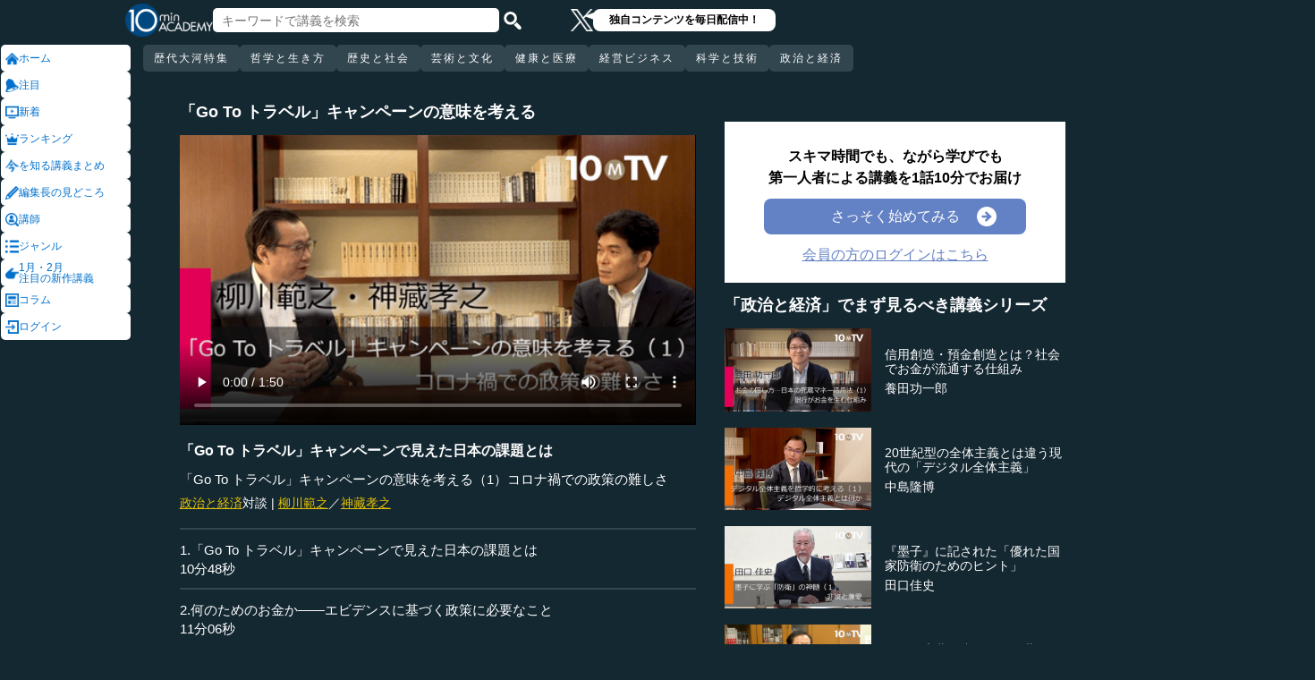

--- FILE ---
content_type: text/html; charset=UTF-8
request_url: https://10mtv.jp/pc/content/detail.php?movie_id=3600
body_size: 19108
content:
<!DOCTYPE html>
<html lang="ja">
<head>
 <meta http-equiv="Content-Type" content="text/html; charset=UTF-8" />
 <script type="text/javascript" src="/js/jquery-1.9.0.min.js"></script>

<meta name="robots" content="noarchive" />
<link rel="stylesheet" type="text/css" href="https://10mtv.jp//pc/css/common.css.php">
<link rel="stylesheet" href="https://10mtv.jp//pc/css/flipsnap.css.php">
<script type="text/javascript" src="https://10mtv.jp/js/custom-scripting.js"></script>
<script type="text/javascript" src="https://10mtv.jp/js/util.js"></script>
<script type="text/javascript" src="https://10mtv.jp/js/flipsnap.min.js"></script>



<link href="https://10mtv.jp/js/lity-1.6.1/dist/lity.css" rel="stylesheet">
<script src="https://10mtv.jp/js/lity-1.6.1/dist/lity.js"></script>

<script src="/v2/js/jquery.lazyload.js"></script>

<link rel="stylesheet" href="https://10mtv.jp/pc/css/thumbnail.css.php" media="screen">
<script type="text/javascript" src="https://10mtv.jp/js/thumbnail.js.php"></script>

<style>
body {
	overflow-x: hidden;
}

#pagetop_box{
	left: auto;
	right: 15px;
	bottom: 120px;
}

.header-common{
	width: 100%;
	position: fixed;
	top: 0;
	z-index: 100;
	height: auto;
	background: #142832;
}
.left-menu{
	position: absolute;
	left: 0;
	top: 0;
	/*height: 100%;*/
	display: flex;
	flex-flow: column;
	/*flex-basis: 150px;
	flex-shrink: 0;*/
	row-gap: 8px;
	background: #142832;
	padding-top: 50px;
	width: 150px;
}
.header-common .left-menu .menu-item{
	display: flex;
	align-items: center;
	column-gap: 5px;
	width: 90%;
	margin-left: 1px;
	background: #fff;
	padding: 5px;
	border: none;
	border-radius: 5px;
	height: 20px;
	color: #0070CC;
}

.header-common .left-menu #mydata-item{
	width: 93.5%;
	margin-left: 0px;
	border-radius: 4px;
}


.mydata-add-class{
	background: #0070CC !important;
	border-bottom-left-radius: 0 !important;
	border-bottom-right-radius: 0 !important;
	color: #fff !important;
}

.header-common .active{
	background: #0070CC !important;
	color: #fff !important;
}
.header-common .left-menu .menu-item img{
	width: 15px;
	height: 15px;
}
.header-common .left-menu .menu-item .icon_text{
	font-size: 12px;
	line-height: 12px;
}
.header-common .header-inner{
	background: #142832;
	width: calc(100% - 150px);
	position: relative;
	margin-left: 150px;
}
.header-common .header-inner .header-top{
	display: flex;
	align-items: center;
	/*justify-content: space-between;*/
	column-gap: 30px;
	height: 45px;
}
.header-common .header-inner .header-logo{
	margin-left: -10px;
}
.header-common .header-inner .header-logo img{
	width: 98px;
	height: auto;
	padding-bottom: 0;
	vertical-align: bottom;
}
.header-common .header-inner .header-search{
	display: flex;
	align-items: center;
	height: 38px;
}
.search-input-box {
	flex-grow: 1;
	height: 70% !important;
	width: 300px !important;
	border: none !important;
	padding: 0 10px !important;
	border-radius: 5px;
}
.header-search img {
	width: 20px;
	height: 20px;
	cursor: pointer;
	padding: 0 5px;
}
.top-dummy{
	width: 150px;
}
/* スクロールバーを非表示化 */
.no-scrollbar::-webkit-scrollbar {
	display: none;
}
.no-scrollbar {
	-ms-overflow-style: none;
	scrollbar-width: none;
}

/* タブメニュー */
.header-common .header-inner .header-tab-menu{
	height: 40px;
	position: relative;
	width: 100%;
	display: grid;
	grid-template-columns: min-content 1fr min-content;
	align-items: center;
	justify-content: center;
}

/* 矢印ボタンのスタイル */
.header-common .header-inner .header-tab-menu .arrow-button {
	background-color: transparent;
	z-index: 10;
	border: none;
	outline: none;
	cursor: pointer;
	display: flex;
	align-items: center;
	justify-content: center;
	transition: all 0.3s ease-in-out;
	padding: 4px 5px;
}
#left-arrow {
	grid-column: 1;
}
#right-arrow {
	grid-column: 3;
}
.header-common .header-inner .header-tab-menu .arrow-button img {
	width: 20px;
	height: 20px;
}

/* 矢印を非表示にするクラス */
.hidden {
	opacity: 0;
	pointer-events: none;
	width: 0.1px;
	padding: 0;
	overflow: hidden;
}

/* 横スクロールメニューのスタイル */
.header-common .header-inner .header-tab-menu .scroll-menu {
	display: flex;
	align-items: center;
	overflow-x: auto;
	white-space: nowrap;
	height: 40px;
	gap: 16px;
	grid-column: 2;
}

/* ボタンのスタイル */
.header-common .header-inner .header-tab-menu .menu-button {
	display: inline-block;
	padding: 9px 12px;
	border-radius: 5px;
	height: 30px;
	font-size: 12px;
	line-height: 12px;
	font-weight: 500;
	flex-shrink: 0;
	background-color: #324650;
	transition: background-color 0.3s, color 0.3s;
	border: none;
	outline: none;
	cursor: pointer;
	color: #ffffff;
	letter-spacing: 2px;
}

/* 画面幅が750px以下の場合の調整 */
@media (max-width: 750px) {
	.header-common .header-inner .header-tab-menu {
		grid-template-columns: min-content 1fr;
	}
	#left-arrow {
		grid-column: 1;
	}
	#right-arrow {
		position: absolute;
		top: 0;
		right: 0;
		height: 100%;
		background: #142832;
		z-index: 10;
	}
	.search-input-box {
		width: clamp(150px, calc(100% - 20px), 300px) !important;
	}
}

.header-common .left-menu details{
	box-sizing: border-box;
	background: #fff;
	width: 145px;
	font-size: 12px;
	text-align: left;
	border-radius: 5px;
	margin-left: 1px;
}
.header-common .left-menu details summary{
	cursor: pointer;
	list-style: none;
}
.header-common .left-menu details summary::-webkit-details-marker{
	display: none;
}

.header-common .left-menu details ul{
	margin-top: 2px;
	padding: 0;
	list-style: none;
	max-height: 150px;
	overflow-y: auto;
	width: 100%;
	box-sizing: border-box;
}

.header-common .left-menu details ul::-webkit-scrollbar {
	width: 8px; 
	height: 8px;
}

.header-common .left-menu details ul::-webkit-scrollbar-thumb {
	background-color: #aaa; 
	border-radius: 4px;
}

.header-common .left-menu details ul::-webkit-scrollbar-corner {
	border-bottom-right-radius: 5px; 
	background: transparent;
}

.header-common .left-menu details li{
      margin: 0;
}

.header-common .left-menu details a{
	text-decoration: none;
	color: #338CD6;
	display: block;
	width: 100%;
	padding: 6px 8px 6px 17%;
	box-sizing: border-box;
	position: relative;
}

.header-common .left-menu details a::after{
	content: '';
	position: absolute;
	left: 8px;
	right: 8px;
	bottom: 0;

	height: 1px;
	background-color: #ddd;
}

/* 最後の項目には下線を表示しない */
.header-common .left-menu details ul li:last-child a::after{
	content: none;
}

/*
@media screen and (max-height: 1080px) and (max-width: 1920px) {
	.header-common .left-menu details ul{
		max-height: 70px!important;
	}

	.header-common .left-menu details a{
		padding: 2px 8px 2px 17%!important;
	}
}
*/

.mydata-list{
	max-height: 70px!important;
}

.mydata-list-a{
	padding: 2px 8px 2px 17%!important;
}

.top-register-box {
	width: 100%;
	background-color: #FFF;
	font-size: 14px;
	position: fixed;
	bottom: 0;
	left: 0;
	right: 0;
	z-index: 100;
}

.top-register-warp {
	margin: 7px 4px;
	background: #FFD700;
	border-radius: 5px;
}

.top-register-inner {
	display: flex;
	justify-content: center;
	align-items: center;
	gap: 40px;
	width: 980px;
	margin: 0 auto;
	padding: 5px 0;
}

.top-register-inner .entry {
	gap: 30px;
	display: flex;
	align-items: center;
	padding: 5px 20px 5px 70px;
	background: #142832;
	color: #fff;
	font-weight: bold;
	border-radius: 5px;
	white-space: nowrap;
	width: 250px;
	box-sizing: border-box;
}

.entry img {
	height: 20px;
	margin-left: auto;
}

.top-register-title {
	white-space: nowrap;
	align-self: center;
}

/* 注目デザイン */
.top-bell {
	position: fixed;
	bottom: 110px;
	right: 11px;
	display: flex;
	z-index: 1001;
}

.top-bell .bell-image {
	background: #fff;
	padding: 15px;
	display: flex;
	align-items: center;
	justify-content: center;
	flex-direction: column;
	border: 0;
	border-radius: 45px;
	width: 45px;
	flex-shrink: 0;
}

.top-bell .bell-image img {
	width: 25px;
	height: auto;
	display: block;
}

.top-bell .bell-image a {
	text-decoration: none;
}

.top-bell .bell-text {
	padding-top: 2px;
	font-size: 12px;
}

.x-area{
	display: flex;
	justify-content: center;
	align-items: center;
	gap: 15px;
	height: 45px;
	margin-left: 50px;
	padding: 20px 0;
}

.x-area .icon{
	flex-shrink: 0;
}

.x-area .icon img{
	width: 25px;
	aspect-ratio: 1 / 1;
	height: auto;
	display: block;
}

.balloon{
	position: relative;
	background: #ffffff;
	padding: 0 10px;
	border-radius: 8px;
	font-size: 12px;
	line-height: 1.3;
	color: #000;
}

.balloon::before{
	content: "";
	position: absolute;
	left: -10px;
	top: 32%;
	transform: translateY(-50%);
	border-width: 4px 11px 4px 0;
	border-style: solid;
	border-color: transparent #ffffff transparent transparent;
}

.balloon p{
	margin: 5px 8px;
	white-space: nowrap;
	font-weight: bold;
}

.balloon a{
	text-decoration: none;
	color: #000;
}
</style>

<script>
var pagetop_flag = false;

$(document).ready(function(){
	const scr_w = screen.width;
	const scr_h = screen.height;
	const aspect = scr_w / scr_h;

	// 幅 <= 1920 かつ 高さ < 1200
	if(scr_w <= 1920 && scr_h >= 600 && scr_h <= 1079 && aspect >= 1.70 && aspect <= 1.85) {
		$("#mydata-details ul").addClass("mydata-list");
		$("#mydata-details ul li a").addClass("mydata-list-a");
	}

	// スクロール位置
	const scr_idex = "0";
	$('#scroll-menu').scrollLeft(scr_idex);

	// トップへ戻るボタン
	var pagetop = $('#pagetop_box');
	$(window).scroll(function(){

		if($(this).scrollTop() > 400 ){
			if(!pagetop_flag){
				pagetop.fadeIn();
				pagetop_flag = true;
			}

	    	}else{
	    		if(pagetop_flag){
			    	pagetop.fadeOut();
	    			pagetop_flag = false;
	    		}
		}

	});

	pagetop.click(function(){
		$('body, html').animate({scrollTop:0}, 500);
		return false;
	});

	// 検索
	$('.top-serach').click(function() {
		$('#fm-header').submit();
	});

	$('#mydata-details').on('toggle', function() {
		const isOpened = this.open;
		if (isOpened) {
			$('#mydata-item').addClass('mydata-add-class');
			$('#mydata-icon').attr('src', 'https://10mtv.jp/v2/images/common/icons/pc/mydata_active.png');
		} else {
			$('#mydata-item').removeClass('mydata-add-class');
			$('#mydata-icon').attr('src', 'https://10mtv.jp/v2/images/common/icons/pc/mydata_inactive.png');
		}
	});

	$('.tab-menu-link').on('click', function(e) {
		var target = this.dataset.href;

		var idx = $('#scroll-menu').scrollLeft();
		if(idx > 0) {
			target = (target.includes('?')) ? target + "&scr_idex=" + idx : target + "?scr_idex=" + idx;
		}

//		setTimeout(function() {
			window.location.href = target;
//		}, 500); 
	});
});

$(document).ready(function() {
	const scrollMenu = $('#scroll-menu');
	const leftArrow = $('#left-arrow');
	const rightArrow = $('#right-arrow');
	const scrollAmount = 200;
	const tolerance = 5;

	const checkArrows = () => {
		// scrollWidthはjQueryでは取得できないため、ネイティブのDOM要素を使用
		const scrollWidth = scrollMenu.prop('scrollWidth');
		const clientWidth = scrollMenu.width();

		// Math.round() を使用して、スクロール値の比較における微小な差を吸収
		const scrollLeft = Math.round(scrollMenu.scrollLeft());
		const maxScrollLeft = Math.round(scrollWidth - clientWidth);

		// スクロールが必要かどうかを判定
		const isScrollNeeded = scrollWidth > clientWidth + tolerance;

		if (isScrollNeeded) {
			// 左矢印の表示/非表示を切り替え
			// scrollLeft が 0 (または tolerance 内) なら非表示
			leftArrow.toggleClass('hidden', scrollLeft <= tolerance);

			// 右矢印の表示/非表示を切り替え
			// scrollLeft が最大スクロール位置 (またはその tolerance 内) なら非表示
			rightArrow.toggleClass('hidden', scrollLeft >= maxScrollLeft - tolerance);
		} else {
			// スクロールが必要ない場合は両方の矢印を非表示
			leftArrow.addClass('hidden');
			rightArrow.addClass('hidden');
		}
	};

	// 左矢印クリック
	leftArrow.on('click', function() {
		// 現在のスクロール位置から scrollAmount 分引く
		scrollMenu.scrollLeft(scrollMenu.scrollLeft() - scrollAmount);

		// スクロール後、矢印のチェックを非同期で実行
		setTimeout(checkArrows, 50);
	});

	// 右矢印クリック時
	rightArrow.on('click', function() {
		// 現在のスクロール位置に scrollAmount 分足す
		scrollMenu.scrollLeft(scrollMenu.scrollLeft() + scrollAmount);

		// スクロール後、矢印のチェックを非同期で実行
		setTimeout(checkArrows, 50);
	});

	// スクロール時とウィンドウリサイズ時に矢印をチェック
	scrollMenu.on('scroll', checkArrows);

	// ウィンドウリサイズ時は、スクロールバーの出現/消失の処理を考慮してディレイを入れる
	$(window).on('resize', function() {
		setTimeout(checkArrows, 150);
	});

	// 初期実行
	checkArrows();
});

</script>

<!-- Google Ad Manager (GPT) -->
<script async src="https://securepubads.g.doubleclick.net/tag/js/gpt.js"></script><script async src="https://securepubads.g.doubleclick.net/tag/js/gpt.js" crossorigin="anonymous"></script>
<script>
  window.googletag = window.googletag || {cmd: []};
  googletag.cmd.push(function() {
    googletag.defineSlot('/22943064003/10mtv_movie', [[336, 280], [300, 250]], 'div-gpt-ad-1769067899468-0').addService(googletag.pubads());
    googletag.pubads().enableSingleRequest();
    googletag.enableServices();
  });
</script>


<!-- Google Tag Manager -->
<script>(function(w,d,s,l,i){w[l]=w[l]||[];w[l].push({'gtm.start':
new Date().getTime(),event:'gtm.js'});var f=d.getElementsByTagName(s)[0],
j=d.createElement(s),dl=l!='dataLayer'?'&l='+l:'';j.async=true;j.src=
'https://www.googletagmanager.com/gtm.js?id='+i+dl;f.parentNode.insertBefore(j,f);
})(window,document,'script','dataLayer','GTM-5KW5K8F5');</script>
<!-- End Google Tag Manager -->

<link rel="apple-touch-icon" href="https://10mtv.jp/image/icon2.png">

<title>「Go To トラベル」キャンペーンで見えた日本の課題とは - 柳川範之 | 教養動画メディア『テンミニッツ・アカデミー』</title>

<meta property="fb:app_id" content="1668188140098602" />
<meta property="og:type" content="article"/>
<meta property="og:title" content="「Go To トラベル」キャンペーンで見えた日本の課題とは - 柳川範之 | 教養動画メディア『テンミニッツ・アカデミー』"/>
<meta property="og:description" content="「Go To トラベル」キャンペーンという政策にはどんな背景があったのか。また、その政策にはどんな議論が必要だったのか。今回のコロナのような難しい問題になればなるほど、それぞれのメリット、デメリットが複雑に交差し、白か黒かといった二極論では議論できない。しかし、マスコミを見ていても、議論がそうした結論だけに集中してしまう傾向にある。ではどう考えればいいのか。（全2話中第1話）<br>
※インタビュアー：神藏孝之（テンミニッツTV論説主幹）
" />
<meta property="og:site_name" content="テンミニッツ・アカデミー"/>

<meta name="twitter:card" content="summary_large_image">
<meta name="twitter:site" content="@10mtv_opinion">
<meta name="twitter:title" content="「Go To トラベル」キャンペーンで見えた日本の課題とは - 柳川範之 | 教養動画メディア『テンミニッツ・アカデミー』">
<meta name="twitter:description" content="「Go To トラベル」キャンペーンという政策にはどんな背景があったのか。また、その政策にはどんな議論が必要だったのか。今回のコロナのような難しい問題になればなるほど、それぞれのメリット、デメリットが複雑に交差し、白か黒かといった二極論では議論できない。しかし、マスコミを見ていても、議論がそうした結論だけに集中してしまう傾向にある。ではどう考えればいいのか。（全2話中第1話）<br>
※インタビュアー：神藏孝之（テンミニッツTV論説主幹）
">
<meta name="description" content="「Go To トラベル」キャンペーンという政策にはどんな背景があったのか。また、その政策にはどんな議論が必要だったのか。今回のコロナのような難しい問題になればなるほど、それぞれのメリット、デメリットが複雑に交差し、白か黒かといった二極論では議論できない。しかし、マスコミを見ていても、議論がそうした結論だけに集中してしまう傾向にある。ではどう考えればいいのか。（全2話中第1話）<br>
※インタビュアー：神藏孝之（テンミニッツTV論説主幹）
">
<meta property="og:image" content="https://10mtv.jp/image/movie_poster.php?movie_id=3600&lecturer_id=116" />
<meta name="twitter:image" content="https://10mtv.jp/image/movie_poster.php?movie_id=3600&lecturer_id=116">

<script type="application/ld+json">
{
	"@context": "https://schema.org",
	"@type": "Article",
	"headline": "「Go To トラベル」キャンペーンで見えた日本の課題とは",
	"image": [
		"https://10mtv.jp/image/movie_poster.php?movie_id=3600&lecturer_id=116"
	],
	"datePublished": "2020-09-10T00:00:02+09:00",
	"dateModified": "2020-09-10T00:00:02+09:00",
	"author": {
		"@type": "Person",
		"name": "柳川範之",
		"jobTitle": "東京大学大学院経済学研究科・経済学部 教授",
		"url": "https://10mtv.jp/pc/content/lecturer_detail.php?lecturer_id=116",
		"worksFor": {
			"@type": "Organization",
			"name": "東京大学大学院経済学研究科・経済学部 教授"
		}
	},
	"publisher": {
		"@type": "Organization",
		"name": "テンミニッツ・アカデミー",
		"logo": {
			"@type": "ImageObject",
			"url": "https://10mtv.jp/v2/images/common/site-image.png"
		}
	},
	"description": "「Go To トラベル」キャンペーンという政策にはどんな背景があったのか。また、その政策にはどんな議論が必要だったのか。今回のコロナのような難しい問題になればなるほど、それぞれのメリット、デメリットが複雑に交差し、白か黒かといった二極論では議論できない。しかし、マスコミを見ていても、議論がそうした結論だけに集中してしまう傾向にある。ではどう考えればいいのか。（全2話中第1話）<br>
※インタビュアー：神藏孝之（テンミニッツTV論説主幹）
"
}
</script>

<script type="application/ld+json">
{
	"@context": "https://schema.org",
	"@type": "BreadcrumbList",
	"itemListElement":
	[
		{
			"@type": "ListItem",
			"position": 1,
			"name": "テンミニッツ・アカデミー",
			"item": "https://10mtv.jp/"
		},
		{
			"@type": "ListItem",
			"position": 2,
			"name": "講師一覧",
			"item": "https://10mtv.jp/pc/content/lecturer_list.php"
		},
		{
			"@type": "ListItem",
			"position": 3,
			"name": "柳川範之",
			"item": "https://10mtv.jp/pc/content/lecturer_detail.php?lecturer_id=116"
		},
		{
			"@type": "ListItem",
			"position": 4,
			"name": "「Go To トラベル」キャンペーンで見えた日本の課題とは",
			"item": "https://10mtv.jp/pc/content/detail.php?movie_id=3600"
		}
	]
}
</script>

</head>




<body>
<!-- Google Tag Manager (noscript) -->
<noscript><iframe src="https://www.googletagmanager.com/ns.html?id=GTM-5KW5K8F5"
height="0" width="0" style="display:none;visibility:hidden"></iframe></noscript>
<!-- End Google Tag Manager (noscript) -->


<img id="pagetop_box" src="https://10mtv.jp/v2/images/common/back_to_top.png">

<header class="header-common">

	<div class="left-menu">
		<a href="/index.php">
<div class="menu-item">
	<img src="https://10mtv.jp/v2/images/common/icons/pc/home_inactive.png" alt="ホーム">
	<div class="icon_text">ホーム</div>
</div>
</a><a href="/pc/content/detail.php?movie_id=3725"
	onclick="gtag('event', 'select_content', {'group_id': '非会員','item_list_name': 'ホーム枠_注目ダイレクト','item_brand': '独裁の世界史～未来への提言編','item_name': '独裁の世界史～未来への提言編（1）国家の三つの要素','item_category': '歴史と社会','item_category2': '歴史・民族'});">
<div class="menu-item">
	<img src="https://10mtv.jp/v2/images/common/icons/pc/bell_inactive.png" alt="注目">
	<div class="icon_text">注目</div>
</div>
</a><a href="/pc/content/search_list.php">
<div class="menu-item">
	<img src="https://10mtv.jp/v2/images/common/icons/pc/new_inactive.png" alt="新着">
	<div class="icon_text">新着</div>
</div>
</a><a href="/pc/content/ranking.php">
<div class="menu-item">
	<img src="https://10mtv.jp/v2/images/common/icons/pc/rank_inactive.png" alt="ランキング">
	<div class="icon_text">ランキング</div>
</div>
</a><a href="/pc/feature/index.php">
<div class="menu-item">
	<img src="https://10mtv.jp/v2/images/common/icons/pc/special_inactive.png" alt="今を知る講義まとめ">
	<div class="icon_text">を知る講義まとめ</div>
</div>
</a><a href="/pc/highlight/"
	onclick="gtag('event', 'select_content', {'group_id': '非会員','item_list_name': 'ホームボタン_編集長が語る','item_brand': '','item_name': '編集長が語るページ','item_category': '','item_category2': ''});">
<div class="menu-item">
	<img src="https://10mtv.jp/v2/images/common/icons/pc/highlight_inactive.png" alt="編集長の見どころ">
	<div class="icon_text">編集長の見どころ</div>
</div>
</a><a href="/pc/content/lecturer_list.php">
<div class="menu-item">
	<img src="https://10mtv.jp/v2/images/common/icons/pc/lecturer_inactive.png" alt="講師">
	<div class="icon_text">講師</div>
</div>
</a><a href="/pc/content/genre.php"
	onclick="gtag('event', 'select_content', {'group_id': '非会員','item_list_name': 'ホームボタン_ジャンル','item_brand': '','item_name': 'ジャンルページ','item_category': '','item_category2': ''});">
<div class="menu-item">
	<img src="https://10mtv.jp/v2/images/common/icons/pc/genre_inactive.png" alt="ジャンル">
	<div class="icon_text">ジャンル</div>
</div>
</a><a href="/program_guide/"
	onclick="gtag('event', 'select_content', {'group_id': '非会員','item_list_name': 'ホームボタン_注目の新作講義','item_brand': '','item_name': 'プログラムガイド','item_category': '','item_category2': ''});">
<div class="menu-item">
	<img src="https://10mtv.jp/v2/images/common/icons/pc/guide_inactive.png" alt="1月・2月<br>注目の新作講義">
	<div class="icon_text">1月・2月<br>注目の新作講義</div>
</div>
</a><a href="/pc/column/"
	onclick="gtag('event', 'select_content', {'group_id': '非会員','item_list_name': 'ホームボタン_コラム','item_brand': '','item_name': 'コラムページ','item_category': '','item_category2': ''});">
<div class="menu-item">
	<img src="https://10mtv.jp/v2/images/common/icons/pc/column_inactive.png" alt="コラム">
	<div class="icon_text">コラム</div>
</div>
</a><a href="/pc/login.php">
<div class="menu-item">
	<img src="https://10mtv.jp/v2/images/common/icons/pc/login_inactive.png" alt="ログイン">
	<div class="icon_text">ログイン</div>
</div>
</a>
	</div>

	<div class="header-inner">
		<div class="header-top">
			<div class="header-logo">
				<a href="https://10mtv.jp/index.php" style="display: block;text-align: center;">
					<img src="/v2/images/non_member/pc_top_logo.png" alt="テンミニッツ・アカデミー｜有識者による1話10分のオンライン講義">
				</a>
			</div>
			<form method="get" action="https://10mtv.jp/pc/content/search_list.php" id="fm-header">
			<div class="header-search">
				<input type="text" name="keyword" class="search-input-box" value="" placeholder="キーワードで講義を検索">
				<img class="top-serach" src="/v2/images/common/icon_search.png" alt="検索">
			</div>
			</form>
			<div class="x-area">
				<div class="icon">
					<a href="https://x.com/10mtv_opinion" target="_blank" rel="noopener noreferrer">
					<img src="/v2/images/common/icons/logo-white.png" alt="エックス">
					</a>
				</div>
				<div class="balloon">
					<a href="https://x.com/10mtv_opinion" target="_blank" rel="noopener noreferrer">
					<p>
						独自コンテンツを毎日配信中！
					</p>
					</a>
				</div>
			</div>
		</div>
		<div class="header-tab-menu">
			<button id="left-arrow" class="arrow-button hidden" aria-label="前の項目へ">
				<img src="/v2/images/common/icons/pc/left_arrow.png" alt="前へ">
			</button>

			<nav id="scroll-menu" class="scroll-menu no-scrollbar">
				<button class="menu-button tab-menu-link" data-href="/pc/custom/index.php?tag_id=90">歴代大河特集</button><button class="menu-button tab-menu-link" data-href="/index.php?tag_id=4">哲学と生き方</button><button class="menu-button tab-menu-link" data-href="/index.php?tag_id=2">歴史と社会</button><button class="menu-button tab-menu-link" data-href="/index.php?tag_id=5">芸術と文化</button><button class="menu-button tab-menu-link" data-href="/index.php?tag_id=7">健康と医療</button><button class="menu-button tab-menu-link" data-href="/index.php?tag_id=6">経営ビジネス</button><button class="menu-button tab-menu-link" data-href="/index.php?tag_id=3">科学と技術</button><button class="menu-button tab-menu-link" data-href="/index.php?tag_id=1">政治と経済</button>
			</nav>

			<button id="right-arrow" class="arrow-button hidden" aria-label="次の項目へ">
				<img src="/v2/images/common/icons/pc/right_arrow.png" alt="次へ">
			</button>
		</div>
	</div>
</header>
<script src="https://10mtv.jp/v2/js/jquery.lazyload.js"></script>
<script>
// Lazy Loadを起動する
$( function(){
	$( 'img.lazy' ).lazyload({
		threshold: 500 ,		// 200pxの距離まで近づいたら表示する
		effect: "fadeIn" ,		// じわじわっと表示させる
		effect_speed: 1000 ,	// 1秒かけて表示させる
	});

	$( 'img.lazy_doc_img' ).lazyload({
		effect: "fadeIn" ,		// じわじわっと表示させる
		effect_speed: 1000 ,	// 1秒かけて表示させる
		event: 'sporty'
	});
});

$(document).ready(function(){

	const judge_sec = 89;
	const judge_sec2 = "518";
	const free_flag = "0";
	var send_flg = 0;

	// 講義操作
	const video = $('#video_id').get(0);
	if(free_flag == 0) {
		//----------------------------------------------------------
		// video -> timeupdate
		//----------------------------------------------------------
		video.addEventListener("timeupdate", function() {
			if(parseInt(video.currentTime) >= judge_sec){
				video.pause();
				//video.currentTime = 0;
				video.controls = false;
				$("#video_id").css("visibility","hidden");
				$(".video-overlay2").show();
			}
		}, false);
	} else {
		video.addEventListener("ended", function() {
			video.pause();
			video.controls = false;
			//send_flg = 2;
			$("#video_id").removeClass("video_scroll");
			$('#video_scroll_close').hide();
			$('#video_scroll_title').hide();
			$("#video_id").css("visibility","hidden");
			$(".video-overlay2").show();
		}, false);

		video.addEventListener("timeupdate", function() {
			if(send_flg == 1) {
				// 再生時間が80%を超過
				if(parseInt(video.currentTime) >= judge_sec2){
					send_flg = 2;
					send_data(1);
				}
			}
		}, false);
	}

	$("#video_play").click(function(){
		$(".video-overlay").hide();

		// 講義視聴回数を保存
		if(send_flg == 0) {
			send_flg = 1;
			send_data(0);
		}
		video.play();
	});

	// 再生データを送信（初回・80%再生時）
	function send_data(play_type) {
		var send_url = "https://10mtv.jp/api/free_movie/set_free_movie.php";

		$.ajax({
			type: 'POST',
			dataType:'json',
			url:send_url,
			data:{
				movie_id:3600,
				hash:"0b64c",
				play_type:play_type,
				platform:1,
			},
			success:function(data) {
				console.log("success:"+data.ret);
			},
			error:function(XMLHttpRequest, textStatus, errorThrown) {
				console.log("error");
			}
		});
	}

	$(".close-overlay").click(function(){
		$(".video-overlay").hide();
		video.play();
	});

	var scroll_status = 0;
	$(window).scroll(function () {
		if(send_flg == 1) {
			scroll_pos = $(window).scrollTop();

			if(scroll_pos > $('#video-pos').offset().top-10) {
				if(scroll_status == 0){
					$('#video_id').hide();
					$("#video_id").addClass("video_scroll");
					$('#video_id').fadeIn(500);

					$('#video_scroll_title').fadeIn(500);

					scroll_status = 1;
				}
			} else {
				$("#video_id").removeClass("video_scroll");
				$('#video_scroll_close').hide();
				$('#video_scroll_title').hide();

				scroll_status = 0;
			}
		}
	});

	$('#video_scroll_close').on('click',function(){
    	$("#video_id").removeClass("video_scroll");
		$('#video_scroll_close').hide();
		$('#video_scroll_title').hide();
	});

	$('#video_id').hover(function(){
		if(scroll_status == 1){
			$('#video_scroll_close').show();
		}
	},function(){
		$('#video_scroll_close').hide();
	});
	
	$('#video_scroll_close').hover(function(){
		$('#video_scroll_close').show();
	},function(){
		$('#video_scroll_close').hide();
	});

	$('#video_scroll_title').hover(function(){
		$('#video_scroll_close').show();
	},function(){
		$('#video_scroll_close').hide();
	});
});

// ボタンの開閉処理
document.addEventListener('DOMContentLoaded', () => {
	const detailsElement = document.getElementById("my-details");
	if(detailsElement) {
		const toggleButton = detailsElement.nextElementSibling;
		const maskElement = document.getElementById("mask");

		// ボタンの初期設定
		if (detailsElement.open) {
			toggleButton.textContent = "講義一覧を閉じる\u25b2";
		} else {
			toggleButton.textContent = "講義一覧を見る\u25bc";
		}

		// ボタン開閉時
		detailsElement.addEventListener('toggle', () => {
			if (detailsElement.open) {
				maskElement.classList.remove("hide-text-mask-v2");
				toggleButton.textContent = "講義一覧を閉じる\u25b2";
			} else {
				maskElement.classList.add("hide-text-mask-v2");
				toggleButton.textContent = "講義一覧を見る\u25bc";
			}
		});

		// 開閉処理
		toggleButton.addEventListener('click', () => {
			detailsElement.open = !detailsElement.open;
		});
	}
});

</script>

<style>
body{
	margin: 0;
	padding: 0;
	background: #142832;
}
.main-content{
	width: 100%;
	margin-left: 150px;
	padding: 100px 0 5% 40px;
	background: #142832 !important;
	color: #fff;
}
.inner-content{
	width: 85%;
	margin: 0;
	display: flex;
	justify-content: flex-start;
	min-width: 980px;
}
.inner-content .title{
	/*font-size: clamp(1rem, 1.2vw, 1.2vw);*/
	font-size: 18px;
	font-weight: bold;
	margin-bottom: 15px;
}
.inner-content .inner-left{
	width:53%;
	margin: 15px 3% 0 1%;
}
.video-wrapper{
	position: relative;
	top: 0;
	left: 0;
	width: 100%;
	aspect-ratio: 16 / 9;
	background: #000;
	overflow: hidden;
}
.video-wrapper video{
	background: #000000;
	width: 100%;
	height: 100%
	bject-fit: cover;
	vertical-align: bottom;
}
.video_scroll {
	position: fixed;
	top: 60px;
	bottom: auto;
	right: 10px;
	z-index: 1000;
	width: 278px!important;
	height: 150px;
	background: #000;
	opacity: 1.0;
	border: 1px solid #000000;
	outline: none;
}
#video_scroll_close {
	position:fixed;
	top:10px;
	bottom:auto;
	right:10px;
	z-index:2000;
	cursor:pointer;
	background:#555555;
	color:#cccccc;
	font-size:14px;
	padding:5px;
}

#video_scroll_title {
	position:fixed;
	top:10px;
	bottom:auto;
	right:10px;
	width:270px;
	height:40px;
	z-index:1000;
	background:#000;
	color:#dddddd;
	font-size:14px;
	padding:5px;
}
.video-overlay{
	position: absolute;
	top: 0;
	left: 0;
	width: 100%;
	height: 100%;
	background-color: rgba(0, 0, 0, 0.2);
	display: flex;
	justify-content: center;
	align-items: center;
	z-index: 1;
}
.video-overlay .video-overlay-wrapper{
	display: flex;
	flex-direction: column;
	justify-content: center;
	align-items: center;
	text-align: center;
	row-gap: 10%;
	background: rgba(255, 255, 255, 0.7);
	width: 80%;
	border-radius: 15px;
}
.video-overlay .video-overlay-wrapper .text{
	font-size: clamp(1rem, 1.2vw, 1.2vw);
	color: #000;
	font-weight: bold;
	line-height: 1.2;
}
.video-overlay .video-overlay-wrapper .text span{
	font-size: clamp(1.2rem, 1.4vw, 1.4vw);
	color: #C00000;
}
.video-overlay .video-overlay-wrapper .play-button{
	width: 65%;
	text-align: center;
	padding: 2%;
	background: #6381C5;
	color: #fff;
	font-size: clamp(1rem, 1.2vw, 1.2vw);
	text-decoration: none;
	border-radius: 5px;
	cursor: pointer;
}
.video-overlay .video-overlay-wrapper .close-overlay{
	color: #000;
	font-size: clamp(1rem, 1.2vw, 1.2vw);
	text-decoration: underline;
	cursor: pointer;
}
.video-overlay2{
	display: none;
	position: absolute;
	top: 0;
	left: 0;
	height: 100%;
	width: 100%;
	margin: 0 auto;
	padding: 6% 7% 5%;
	box-sizing: border-box;
	color: #000;
	background: #fff;
}
.video-overlay2 .top-content{
	text-align: left;
	margin-bottom: 8%;
	margin-left: 10.5%;
}
.video-overlay2 .top-content .text{
	display: inline-block;
	background: #142832;
	color: #fff;
	font-size: clamp(1rem, 1.2vw, 1.2vw);
	font-weight: bold;
	margin-top: 2%;
	padding: 2.5%;
}
.video-overlay2 .bottom-content{
	text-align: center;
	font-weight: bold;
}
.video-overlay2 .bottom-content .text{
	margin-bottom: 1%;
	font-size: clamp(1rem, 1.2vw, 1.2vw);
}
.video-overlay2 .bottom-content .register-button{
	display: flex;
	align-items: center;
	justify-content: center;
	gap: 15px;
	width: 75%;
	margin: 0 auto;
	padding: 2%;
	background: #FFD700;
	color: #000;
	border-radius: 6px;
	text-decoration: none;
}
.video-overlay2 .bottom-content .register-button .left{
	display: flex;
	align-items: center;
	justify-content: center;
	font-size: clamp(1.2rem, 1.4vw, 1.4vw);
	letter-spacing: 0.05em;
}
.video-overlay2 .bottom-content .register-button .right{
	display: flex;
	align-items: center;
	justify-content: center;
}
.video-overlay2 .bottom-content .register-button .right img{
	width: 1.8vw;
	min-width: 25px;
}

.video-overlay2 .content .text1{
	font-size: clamp(1.2rem, 1.4vw, 1.4vw);
	font-weight: bold;
}
.video-overlay2 .content .text2{
	font-weight: bold;
	margin-top: 10%;
	font-size: clamp(1.3rem, 1.6vw, 1.6vw);
	line-height: 1.2;
}
.video-overlay2 .content .next-button{
	display: block;
	width: 60%;
	margin: 0 auto;
	margin-top: 10%;
	padding: 2%;
	background: #6381C5;
	text-align: center;
	font-size: clamp(1rem, 1.2vw, 1.2vw);
	color: #fff;
	text-decoration: none;
	border-radius: 5px;
}
.inner-left .video-content .catch{
	margin: 3% 0 2%;
	font-size: 16px;
	font-weight: bold;
}
.inner-left .video-content .movie-name{
	padding-bottom: 1%;
}
.inner-left .other-deta{
	display: flex;
	column-gap: 2%;
	font-size: 14px;
}
.inner-left .other-deta a{
	color: #E1C006;
	text-decoration: underline;
}
.inner-left .series-content{
	margin-top: 3%;
}
.inner-left .series-content .wrapper{
	display: flex;
	position: relative;
	padding: 2% 0;
	align-items: center;
	column-gap: 1%;
	border-bottom: 2px solid #324650;
}
.inner-left .series-content .wrapper-add{
	border-top: 2px solid #324650;
}
.inner-left .series-content .left{
	width: 80%;
}
.inner-left .series-content .left a{
	color: #fff;
	text-decoration: none;
}
.inner-left .series-content .right{
	width: 19%;
	display: flex;
	justify-content: end;
	text-align: center;
}
.inner-left .series-content .right a{
	display: contents;
	width: 100%;
	color: #fff;
	text-decoration: none;
}
.inner-left .series-content .right .free-play-botton {
	width: 85%;
	padding: 5%;
	background: #6381C5;
	border-radius: 5px;
	font-size: 14px;
}
.series-content .unlisted{
	color: #6B7377;
}
.inner-left details {
	padding: 0;
	margin: 0;
	padding-bottom: 15px;
	width: 100%;
}
.inner-left summary {
	list-style: none;
	cursor: pointer;
	display: flex;
	column-gap: 1%;
	align-items: center;
	width: 100%;
	padding: 0;
	margin: 0;
}
.inner-left summary::-webkit-details-marker {
	display: none;
}
.inner-left .toggle-button {
	position: absolute;
	bottom: 0;
	left: 50%;
	transform: translate(-50%, 50%);
	background-color: #FFF;
	color: #000;
	font-weight: bold;
	padding: 0.5% 3%;
	border: 1px solid #324650;
	border-radius: 15px;
	z-index: 1;
	white-space: nowrap;
	cursor: pointer;
}
.inner-left .inner-line {
	border: none;
	border-top: 2px solid #324650;
	margin: 15px 0 0;
	width: 100%;
}
.inner-left details > .wrapper {
	padding-left: 0;
}
.inner-left .series-content details .wrapper:last-child {
	border-bottom: none !important;
	padding-bottom: 0;
}
.inner-left .movie-text {
	margin-top: 5%;
}
.inner-left .movie-text .text-data{
	position:relative;
	padding-top: 5%;
}
.inner-left .movie-text .text-data a{
	color: #fff;
	text-decoration: underline;
	text-underline-offset: 2px;
}
.inner-left .movie_category .genre-link{
	display: flex;
}
.inner-left .movie_category ul{
	clear: both;
	margin: 0;
	padding: 0;
	list-style: none;
	line-height: 160%;
}
.inner-left .movie_category ul li{
	margin: 0 10px 0 0;
}
.inner-left .movie_category ul li:before{
	content: " > ";
}
.inner-left .movie_category ul li:first-child:before{
	content: "";
}
.inner-left .movie_category ul li a{
	color: #fff;
}
.inner-left .hide-text-mask-v2{
	bottom: 0;
	height: 100px;
	width: 100%;
	left: 0px;
	position: absolute;
	z-index: 1;
	background-image: -webkit-linear-gradient(top, rgba(20, 40, 50, 0) 0%, rgba(20, 40, 50, 0.7) 50%, rgba(20, 40, 50, 1) 100%);
}
.inner-left .register-box{
	/*margin-top: 5%;*/
	padding: 4% 0;
	text-align: center;
	background: #142832;
	line-height: 2;
}
.inner-left .register-box .register-title{
	color: #FFF;
	font-size: clamp(1rem, 1.2vw, 1.2vw);
	font-weight: bold;
	/*padding-bottom: 3%;*/
}
.inner-left .register-box .entry{
	position: relative;
	margin: 0 auto;
	padding: 0.5%;
	width: 50%;
	background: #6381C5;
	border-radius: 8px;
	font-size: clamp(1.2rem, 1.4vw, 1.4vw);
	font-weight: bold;
}
.inner-left .register-box .entry a{
	text-decoration: none;
	color: #ffffff;
}
.inner-left .register-box .entry .arrow{
	width: 30%;
	display: flex;
	justify-content: center;
	position: absolute;
	top: 0;
	bottom: 0;
	right: 0;
}
.inner-left .register-box .entry .arrow img{
	margin: auto;
	width: 25%;
	aspect-ratio: 1 / 1;
	height: auto;
}
.inner-left .register-box .login{
	margin-top: 0.5%;
	font-size: clamp(1rem, 1.2vw, 1.2vw);
}
.inner-left .register-box .login a{
	color: #fff;
	text-decoration: underline;
}

.inner-left #breadcrumbs {
	color: #fff !important;
}
.inner-left #breadcrumbs ol, #breadcrumbs ol li {
	padding: 0;
	margin: 0;
}
.inner-left #breadcrumbs ol li {
	display: inline;
	list-style-type: none;
}
.inner-left #breadcrumbs ol li a {
	color: #fff !important;
	text-decoration: underline;
}
.inner-left #breadcrumbs ol li:first-child:before {
	content: "";
}
.inner-left #breadcrumbs ol li:before {
	content: " > ";
}
.inner-right{
	width:35%
}
.two-column-grid{
	display: grid;
	grid-template-columns: 43% auto;
	align-items: center;
	gap: 15px;
	font-size: 14px;
	line-height: 1.2;
}
.two-column-grid img{
	width: 100%;
	aspect-ratio: 16 / 9;
	object-fit: cover;
}
.two-column-grid a{
	color: #fff;
}
.two-column-grid .lecturer{
	margin-top: 3%;
}
.inner-right .register-box{
	/*margin-top: 5%;*/
	padding: 4% 0;
	text-align: center;
	background: #fff;
	line-height: 2;
}
.inner-right .register-box .register-title{
	color: #000;
	font-size: clamp(1rem, 1.2vw, 1.2vw);
	font-weight: bold;
	padding: 3% 0;
	line-height: 1.5;
}
.inner-right .register-box .entry{
	position: relative;
	margin: 0 auto;
	padding: 1%;
	width: 75%;
	background: #6381C5;
	border-radius: 8px;
	font-size: clamp(1rem, 1.2vw, 1.2vw);
}
.inner-right .register-box .entry a{
	text-decoration: none;
	color: #ffffff;
}
.inner-right .register-box .entry .arrow{
	width: 30%;
	display: flex;
	justify-content: center;
	position: absolute;
	top: 0;
	bottom: 0;
	right: 0;
}
.inner-right .register-box .entry .arrow img{
	margin: auto;
	width: 25%;
	aspect-ratio: 1 / 1;
	height: auto;
}
.inner-right .register-box .login{
	margin-top: 2%;
	font-size: clamp(1rem, 1.2vw, 1.2vw);
}
.inner-right .register-box .login a{
	color: #6381C5;
	text-decoration: underline;
}
</style>


<div class="main-content">

	<!-- video scroll -->
	<div id="video_scroll_close" style="display:none;">
		閉じる
	</div>

	<div id="video_scroll_title" style="display:none;">
		<div style="font-weight:bold; font-size:14px; padding-left:5px; margin-right:15px; overflow:hidden; text-overflow: ellipsis; white-space:nowrap;">
			「Go To トラベル」キャンペーンで見えた日本の課題とは
		</div>
		<div style="font-size:12px; padding-left:5px; margin-right:15px; overflow:hidden; text-overflow: ellipsis; white-space:nowrap;"">
			「Go To トラベル」キャンペーンの意味を考える（1）コロナ禍での政策の難しさ
		</div>
	</div>
	<!-- video scroll end -->

	<div class="inner-content">
		<div class="inner-left">
			<div class="title">「Go To トラベル」キャンペーンの意味を考える</div>			<section>
				<div class="video-wrapper">
					<video
					 src="/pc/content/free_mp4.php?movie_id=3600"
					 id="video_id"
					 onclick="videoControl();"
					 webkit-playsinline="webkit-playsinline"
					 x-webkit-airplay="allow"
					 playsinline="playsinline"
					 controls="controls"
					 controlsList="nodownload"
					 oncontextmenu="return false;"
					 style="background:#000000; width: 100%; vertical-align: bottom;"
					 poster="/image/movie_poster.php?movie_id=3600&lecturer_id=116"
					></video>
					
					<!-- videoオーバレイ2 -->
<div class="video-overlay2">
	<div class="top-content">
		<div class="text">
			この講義の続きはもちろん、
		</div>
		<div class="text">
			5,000本以上の動画を好きなだけ見られる。
		</div>
	</div>

	<div class="bottom-content">
		<div class="text">
			スキマ時間に“一流の教養”が身につく
		</div>
		<a href="/coupon/input_mail.php" class="register-button">
			<div class="left">
				まずは<span style="color: #ff0000;">72時間￥0</span>で体験
			</div>
			<div class="right">
				<img src="/v2/images/lp_view/arrow.png">
			</div>
		</div>
	</a>
</div>
				</div>
				<div id="video-pos"></div>

				<div class="video-content">
					<div class="catch">「Go To トラベル」キャンペーンで見えた日本の課題とは</div>
					<div class="movie-name">「Go To トラベル」キャンペーンの意味を考える（1）コロナ禍での政策の難しさ</div>
					<div class="other-deta">
						<div style="white-space: nowrap;">
							<a href="/?tag_id=1">政治と経済</a>
						</div>
						<div>
							対談 | <a href="/pc/content/lecturer_detail.php?lecturer_id=116" rel="nofollow">柳川範之</a>／<a href="/pc/content/lecturer_detail.php?lecturer_id=161">神藏孝之</a>
						<div>
					</div>
				</div>
			</section>
			<section>
				<div class="series-content">					<div class="wrapper wrapper-add">						<div class="left">
							<a href="/pc/content/detail.php?movie_id=3600">
							<div id="t3600">
							1.「Go To トラベル」キャンペーンで見えた日本の課題とは
							</div>
							<div>
							10分48秒
							</div>
							</a>						</div>
						<div class="right">						</div>					</div>					<div class="wrapper">						<div class="left">
							<a href="/pc/content/detail.php?movie_id=3601">
							<div id="t3601">
							2.何のためのお金か――エビデンスに基づく政策に必要なこと
							</div>
							<div>
							11分06秒
							</div>
							</a>						</div>
						<div class="right">						</div>					</div>				</div>
			</section>

			<section>
				<div class="movie-text">
					<div class="movie-text-content">
「Go To トラベル」キャンペーンという政策にはどんな背景があったのか。また、その政策にはどんな議論が必要だったのか。今回のコロナのような難しい問題になればなるほど、それぞれのメリット、デメリットが複雑に交差し、白か黒かといった二極論では議論できない。しかし、マスコミを見ていても、議論がそうした結論だけに集中してしまう傾向にある。ではどう考えればいいのか。（全2話中第1話）<br>
※インタビュアー：神藏孝之（テンミニッツTV論説主幹）

					</div>
					<div style="padding-top: 5%;">
						時間：10分48秒<br>
						収録日：2020年8月19日<br>
						追加日：2020年9月10日<br>
					</div>					<div class="movie_category">
						カテゴリー：						<ul class="genre-link">
							<li class="genre parent" ><a style="color: #f80058;" href="/pc/content/search_list.php?movie_genre_id=2">金融・経済</a></li>
							<li class="genre child"><a href="/pc/content/search_list.php?movie_sub_genre_id=111">経済政策</a></li>
						</ul>						<ul class="genre-link">
							<li class="genre parent" ><a style="color: #0000ff;" href="/pc/content/search_list.php?movie_genre_id=4">社会・福祉</a></li>
							<li class="genre child"><a href="/pc/content/search_list.php?movie_sub_genre_id=142">災害・防災</a></li>
						</ul>					</div>					<div class="text-data">
<span style="font-size: 17px;font-weight:bold;">≪全文≫</span><br>
<h2 style="font-size: 17px;margin:0px; padding:0px; font-weight:bold;">●白黒の二極論では議論できない「Go To トラベル」キャンペーンの難しさ<br></h2>
<br>
――　先生には毎回いつも聞かせていただきたいことがいっぱいあるんですけれども、特に、この2020年の7月、8月に「Go To トラベル」キャンペーン（以下、Go Toキャンペーン）というものがありました。これは、うまくいった・うまくいかないという賛否両論です。<br>
<br>
　先生がおっしゃられている、いま大変な人を助けるという話と、将来の経済成長を考えるという話とは、次元の違うものとして合理的に判断する必要があるわけですが、そこが日本人にものすごく欠けていると感じます。そこで、Go Toキャンペーンの考え方、つまり合理的に判断していくということ、そのあたりから少し話を始めていただければないでしょうか。<br>
<br>
柳川　分かりました。そうですね、よくこういうGo Toキャンペーンのような政策は、「良かったんですか、悪かったんですか」「賛成ですか、反対ですか」という、そういう白黒の二極論で議論がされがちです。今回のGo Toキャンペーンがそのいい例だと思っているんですが、それがどういう点でメリットがあって、どういう点で問題があるか。それぞれの政策は、100パーセント正しくて100パーセント間違っていると白黒がはっきりするわけではないので、それぞれメリットとデメリット、いい点と難しいあるいは悪い点を挙げながら、どういう選択をすべきかということを議論しないといけない。<br>
<br>
　実際、政策は政治家の人たちがそうしたことを考えているわけですが、やはりそうしたことはもう少し表に出して議論した上で、それぞれの人が判断していくべきだと思うんですね。その上で、Go Toキャンペーンは、おっしゃっていたように、評価する軸がいろいろあって、判断が難しいと思います。<br>
<br>
　一つは。感染を拡大しつつあるじゃないかという中、「感染を防ぐ」という点では当たり前で、本当なら人はまったく動かないほうが一番いいわけですよね。そうすると、人が動くということは、どうしても感染上はマイナスだと。ところが、誰も動かなければ結局経済は回らないし、そうなると人は生きていけなくなるので、なんらかの形で動かさなきゃいけない。というところのメリット・デメリット、ここを考えなきゃいけないというところに、そもそも難しさがあった。<br>
<br>
<br>
<h2 style="font-size: 17px;margin:0px; padding:0px; font-weight:bold;">●「Go To トラベル」キャンペーンという政策が出てきた背景<br></h2>
<br>
柳川　特に今回の状況...
						<div class="hide-text-mask-v2"></div>
					</div>
				</div>
			</section>

			<section>
			<div class="register-box">
				<div class="register-title">講義テキストの続きが読める</div>
				<div class="entry">
					<a href="/coupon/input_mail.php">
					<div>72時間￥0で体験</div>
					<div class="arrow">
						<img src="/v2/images/common/arrow02.png">
					</div>
					</a>
				</div>
				<div class="login">
					<a href="/pc/login.php">会員の方のログインはこちら</a>
				</div>
			</div>
			</section>


<!-- /22943064003/10mtv_movie -->
<div id='div-gpt-ad-1769067899468-0' style='text-align: center; margin-bottom: 30px; min-width: 300px; min-height: 250px;'>
  <script>
    googletag.cmd.push(function() { googletag.display('div-gpt-ad-1769067899468-0'); });
  </script>
</div>

			<nav id="breadcrumbs">
				<ol>
					<li itemscope="itemscope">
						<a itemprop="url" href="https://10mtv.jp/"><span itemprop="title">テンミニッツ・アカデミー</span></a>
					</li>
					<li itemscope="itemscope">
						<a itemprop="url" href="https://10mtv.jp/pc/content/lecturer_list.php"><span itemprop="title">講師一覧</span></a>
					</li>
					<li itemscope="itemscope">
						<a itemprop="url" href="https://10mtv.jp/pc/content/lecturer_detail.php?lecturer_id=116"><span itemprop="title">柳川範之</span></a>
					</li>
					<li itemscope="itemscope">
						<span itemprop="title">「Go To トラベル」キャンペーンで見えた日本の課題とは</span>
					</li>
				</ol>
			</nav>

			<nav id="breadcrumbs">
				<ol>
					<li itemscope="itemscope">
						<a itemprop="url" href="https://10mtv.jp/"><span itemprop="title">テンミニッツ・アカデミー</span></a>
					</li>
					<li itemscope="itemscope">						<a itemprop="url" href="https://10mtv.jp/?tag_id=1"><span itemprop="title">政治と経済</span></a>					</li>
					<li itemscope="itemscope">
						<span itemprop="title">「Go To トラベル」キャンペーンの意味を考える</span>
					</li>
					<li itemscope="itemscope">
						<span itemprop="title">「Go To トラベル」キャンペーンで見えた日本の課題とは</span>
					</li>
				</ol>
			</nav>		</div>
		<!-- inner-left end-->


		<div class="inner-right">			<div style="margin-bottom: 15px;"><br></div>
			<section>
			<div class="register-box">
				<div class="register-title">スキマ時間でも、ながら学びでも<br>第一人者による講義を1話10分でお届け</div>
				<div class="entry">
					<a href="/coupon/input_mail.php">
					<div>さっそく始めてみる</div>
					<div class="arrow">
						<img src="/v2/images/common/arrow02.png">
					</div>
					</a>
				</div>
				<div class="login">
					<a href="/pc/login.php">会員の方のログインはこちら</a>
				</div>
			</div>
			</section>

			<div style="margin-bottom: 15px;"></div>
			<div class="title">「政治と経済」でまず見るべき講義シリーズ</div>
			<section class="two-column-grid">				<div>
					<a href="/pc/content/detail.php?movie_id=5674"
						onclick="gtag('event', 'select_content', {'group_id': '非会員','item_list_name': '講義ページ_「Go To トラベル」キャンペーンの意味を考える（1）コロナ禍での政策の難しさ_まず観るべき講義シリーズ','item_brand': 'お金の回し方…日本の死蔵マネー活用法','item_name': 'お金の回し方…日本の死蔵マネー活用法（1）銀行がお金を生む仕組み','item_category': '政治と経済','item_category2': '金融・経済'});">
						<img src="/v2/images/common/load_anim.gif" data-original="/image/movie_poster.php?movie_id=5674&lecturer_id=321" alt="お金の回し方…日本の死蔵マネー活用法（1）銀行がお金を生む仕組み" class="lazy">
					</a>
				</div>
				<div>
					<a href="/pc/content/detail.php?movie_id=5674"
						onclick="gtag('event', 'select_content', {'group_id': '非会員','item_list_name': '講義ページ_「Go To トラベル」キャンペーンの意味を考える（1）コロナ禍での政策の難しさ_まず観るべき講義シリーズ','item_brand': 'お金の回し方…日本の死蔵マネー活用法','item_name': 'お金の回し方…日本の死蔵マネー活用法（1）銀行がお金を生む仕組み','item_category': '政治と経済','item_category2': '金融・経済'});">
						信用創造・預金創造とは？社会でお金が流通する仕組み
					</a>
					<div class="lecturer">養田功一郎</div>
				</div>				<div>
					<a href="/pc/content/detail.php?movie_id=4241"
						onclick="gtag('event', 'select_content', {'group_id': '非会員','item_list_name': '講義ページ_「Go To トラベル」キャンペーンの意味を考える（1）コロナ禍での政策の難しさ_まず観るべき講義シリーズ','item_brand': 'デジタル全体主義を哲学的に考える','item_name': 'デジタル全体主義を哲学的に考える（1）デジタル全体主義とは何か','item_category': '政治と経済','item_category2': '哲学・思想'});">
						<img src="/v2/images/common/load_anim.gif" data-original="/image/movie_poster.php?movie_id=4241&lecturer_id=54" alt="デジタル全体主義を哲学的に考える（1）デジタル全体主義とは何か" class="lazy">
					</a>
				</div>
				<div>
					<a href="/pc/content/detail.php?movie_id=4241"
						onclick="gtag('event', 'select_content', {'group_id': '非会員','item_list_name': '講義ページ_「Go To トラベル」キャンペーンの意味を考える（1）コロナ禍での政策の難しさ_まず観るべき講義シリーズ','item_brand': 'デジタル全体主義を哲学的に考える','item_name': 'デジタル全体主義を哲学的に考える（1）デジタル全体主義とは何か','item_category': '政治と経済','item_category2': '哲学・思想'});">
						20世紀型の全体主義とは違う現代の「デジタル全体主義」
					</a>
					<div class="lecturer">中島隆博</div>
				</div>				<div>
					<a href="/pc/content/detail.php?movie_id=4471"
						onclick="gtag('event', 'select_content', {'group_id': '非会員','item_list_name': '講義ページ_「Go To トラベル」キャンペーンの意味を考える（1）コロナ禍での政策の難しさ_まず観るべき講義シリーズ','item_brand': '墨子に学ぶ「防衛」の神髄','item_name': '墨子に学ぶ「防衛」の神髄（1）非攻と兼愛','item_category': '政治と経済','item_category2': '哲学・思想'});">
						<img src="/v2/images/common/load_anim.gif" data-original="/image/movie_poster.php?movie_id=4471&lecturer_id=72" alt="墨子に学ぶ「防衛」の神髄（1）非攻と兼愛" class="lazy">
					</a>
				</div>
				<div>
					<a href="/pc/content/detail.php?movie_id=4471"
						onclick="gtag('event', 'select_content', {'group_id': '非会員','item_list_name': '講義ページ_「Go To トラベル」キャンペーンの意味を考える（1）コロナ禍での政策の難しさ_まず観るべき講義シリーズ','item_brand': '墨子に学ぶ「防衛」の神髄','item_name': '墨子に学ぶ「防衛」の神髄（1）非攻と兼愛','item_category': '政治と経済','item_category2': '哲学・思想'});">
						『墨子』に記された「優れた国家防衛のためのヒント」
					</a>
					<div class="lecturer">田口佳史</div>
				</div>				<div>
					<a href="/pc/content/detail.php?movie_id=5739"
						onclick="gtag('event', 'select_content', {'group_id': '非会員','item_list_name': '講義ページ_「Go To トラベル」キャンペーンの意味を考える（1）コロナ禍での政策の難しさ_まず観るべき講義シリーズ','item_brand': '緊急提言・社会保障改革','item_name': '緊急提言・社会保障改革（1）国民負担の軽減は実現するか','item_category': '政治と経済','item_category2': '社会・福祉'});">
						<img src="/v2/images/common/load_anim.gif" data-original="/image/movie_poster.php?movie_id=5739&lecturer_id=280" alt="緊急提言・社会保障改革（1）国民負担の軽減は実現するか" class="lazy">
					</a>
				</div>
				<div>
					<a href="/pc/content/detail.php?movie_id=5739"
						onclick="gtag('event', 'select_content', {'group_id': '非会員','item_list_name': '講義ページ_「Go To トラベル」キャンペーンの意味を考える（1）コロナ禍での政策の難しさ_まず観るべき講義シリーズ','item_brand': '緊急提言・社会保障改革','item_name': '緊急提言・社会保障改革（1）国民負担の軽減は実現するか','item_category': '政治と経済','item_category2': '社会・福祉'});">
						国民医療費の膨張と現役世代の巨額の「負担」
					</a>
					<div class="lecturer">猪瀬直樹</div>
				</div>				<div>
					<a href="/pc/content/detail.php?movie_id=5932"
						onclick="gtag('event', 'select_content', {'group_id': '非会員','item_list_name': '講義ページ_「Go To トラベル」キャンペーンの意味を考える（1）コロナ禍での政策の難しさ_まず観るべき講義シリーズ','item_brand': '外交とは何か～不戦不敗の要諦を問う','item_name': '外交とは何か～不戦不敗の要諦を問う（1）著書『外交とは何か』に込めた思い','item_category': '政治と経済','item_category2': '国際'});">
						<img src="/v2/images/common/load_anim.gif" data-original="/image/movie_poster.php?movie_id=5932&lecturer_id=208" alt="外交とは何か～不戦不敗の要諦を問う（1）著書『外交とは何か』に込めた思い" class="lazy">
					</a>
				</div>
				<div>
					<a href="/pc/content/detail.php?movie_id=5932"
						onclick="gtag('event', 'select_content', {'group_id': '非会員','item_list_name': '講義ページ_「Go To トラベル」キャンペーンの意味を考える（1）コロナ禍での政策の難しさ_まず観るべき講義シリーズ','item_brand': '外交とは何か～不戦不敗の要諦を問う','item_name': '外交とは何か～不戦不敗の要諦を問う（1）著書『外交とは何か』に込めた思い','item_category': '政治と経済','item_category2': '国際'});">
						外交とは何か…いかに軍事・内政と連動し国益を最大化するか
					</a>
					<div class="lecturer">小原雅博</div>
				</div>				<div>
					<a href="/pc/content/detail.php?movie_id=4789"
						onclick="gtag('event', 'select_content', {'group_id': '非会員','item_list_name': '講義ページ_「Go To トラベル」キャンペーンの意味を考える（1）コロナ禍での政策の難しさ_まず観るべき講義シリーズ','item_brand': '台湾有事を考える','item_name': '台湾有事を考える（1）中国の核心的利益と太平洋覇権構想','item_category': '政治と経済','item_category2': '国際'});">
						<img src="/v2/images/common/load_anim.gif" data-original="/image/movie_poster.php?movie_id=4789&lecturer_id=3" alt="台湾有事を考える（1）中国の核心的利益と太平洋覇権構想" class="lazy">
					</a>
				</div>
				<div>
					<a href="/pc/content/detail.php?movie_id=4789"
						onclick="gtag('event', 'select_content', {'group_id': '非会員','item_list_name': '講義ページ_「Go To トラベル」キャンペーンの意味を考える（1）コロナ禍での政策の難しさ_まず観るべき講義シリーズ','item_brand': '台湾有事を考える','item_name': '台湾有事を考える（1）中国の核心的利益と太平洋覇権構想','item_category': '政治と経済','item_category2': '国際'});">
						習近平政権の野望とそのカギを握る台湾の地理的条件
					</a>
					<div class="lecturer">島田晴雄</div>
				</div>			</section>			<div><br></div>
			<div class="title">人気の講義ランキングTOP10</div>
			<section class="two-column-grid">				<div>
					<a href="/pc/content/detail.php?movie_id=6104"
						onclick="gtag('event', 'select_content', {'group_id': '非会員','item_list_name': '講義ページ_「Go To トラベル」キャンペーンの意味を考える（1）コロナ禍での政策の難しさ_人気の講義TOP10','item_brand': '歌舞伎はスゴイ','item_name': '歌舞伎はスゴイ(4)歌舞伎のサバイバル術（後編）','item_category': '歴史と社会','item_category2': '歴史・民族'});">
						<img src="/v2/images/common/load_anim.gif" data-original="/image/movie_poster.php?movie_id=6104&lecturer_id=325" alt="歌舞伎はスゴイ(4)歌舞伎のサバイバル術（後編）" class="lazy">
					</a>
				</div>
				<div>
					<a href="/pc/content/detail.php?movie_id=6104"
						onclick="gtag('event', 'select_content', {'group_id': '非会員','item_list_name': '講義ページ_「Go To トラベル」キャンペーンの意味を考える（1）コロナ禍での政策の難しさ_人気の講義TOP10','item_brand': '歌舞伎はスゴイ','item_name': '歌舞伎はスゴイ(4)歌舞伎のサバイバル術（後編）','item_category': '歴史と社会','item_category2': '歴史・民族'});">
						江戸時代の歌舞伎にも大波乱が…どうやって生き残ったか
					</a>
					<div class="lecturer">堀口茉純</div>
				</div>				<div>
					<a href="/pc/content/detail.php?movie_id=6097"
						onclick="gtag('event', 'select_content', {'group_id': '非会員','item_list_name': '講義ページ_「Go To トラベル」キャンペーンの意味を考える（1）コロナ禍での政策の難しさ_人気の講義TOP10','item_brand': '「進化」への誤解…本当は何か？','item_name': '「進化」への誤解…本当は何か？（6）木村資生の中立説','item_category': '科学と技術','item_category2': '科学技術'});">
						<img src="/v2/images/common/load_anim.gif" data-original="/image/movie_poster.php?movie_id=6097&lecturer_id=102" alt="「進化」への誤解…本当は何か？（6）木村資生の中立説" class="lazy">
					</a>
				</div>
				<div>
					<a href="/pc/content/detail.php?movie_id=6097"
						onclick="gtag('event', 'select_content', {'group_id': '非会員','item_list_name': '講義ページ_「Go To トラベル」キャンペーンの意味を考える（1）コロナ禍での政策の難しさ_人気の講義TOP10','item_brand': '「進化」への誤解…本当は何か？','item_name': '「進化」への誤解…本当は何か？（6）木村資生の中立説','item_category': '科学と技術','item_category2': '科学技術'});">
						欧州では不人気…木村資生の中立説とダーウィンとの違い
					</a>
					<div class="lecturer">長谷川眞理子</div>
				</div>				<div>
					<a href="/pc/content/detail.php?movie_id=6051"
						onclick="gtag('event', 'select_content', {'group_id': '非会員','item_list_name': '講義ページ_「Go To トラベル」キャンペーンの意味を考える（1）コロナ禍での政策の難しさ_人気の講義TOP10','item_brand': '豊臣兄弟～秀吉と秀長の実像に迫る','item_name': '豊臣兄弟～秀吉と秀長の実像に迫る（序）時代考証が語る『豊臣兄弟！』の魅力','item_category': '歴史と社会','item_category2': '歴史・民族'});">
						<img src="/v2/images/common/load_anim.gif" data-original="/image/movie_poster.php?movie_id=6051&lecturer_id=220" alt="豊臣兄弟～秀吉と秀長の実像に迫る（序）時代考証が語る『豊臣兄弟！』の魅力" class="lazy">
					</a>
				</div>
				<div>
					<a href="/pc/content/detail.php?movie_id=6051"
						onclick="gtag('event', 'select_content', {'group_id': '非会員','item_list_name': '講義ページ_「Go To トラベル」キャンペーンの意味を考える（1）コロナ禍での政策の難しさ_人気の講義TOP10','item_brand': '豊臣兄弟～秀吉と秀長の実像に迫る','item_name': '豊臣兄弟～秀吉と秀長の実像に迫る（序）時代考証が語る『豊臣兄弟！』の魅力','item_category': '歴史と社会','item_category2': '歴史・民族'});">
						2026年大河ドラマ『豊臣兄弟！』秀吉と秀長の実像に迫る
					</a>
					<div class="lecturer">黒田基樹</div>
				</div>				<div>
					<a href="/pc/content/detail.php?movie_id=6062"
						onclick="gtag('event', 'select_content', {'group_id': '非会員','item_list_name': '講義ページ_「Go To トラベル」キャンペーンの意味を考える（1）コロナ禍での政策の難しさ_人気の講義TOP10','item_brand': '過激化した米国～MAGA内戦と民主党の逆襲','item_name': '過激化した米国～MAGA内戦と民主党の逆襲（1）米国の過激化とそのプロセス','item_category': '政治と経済','item_category2': '国際'});">
						<img src="/v2/images/common/load_anim.gif" data-original="/image/movie_poster.php?movie_id=6062&lecturer_id=249" alt="過激化した米国～MAGA内戦と民主党の逆襲（1）米国の過激化とそのプロセス" class="lazy">
					</a>
				</div>
				<div>
					<a href="/pc/content/detail.php?movie_id=6062"
						onclick="gtag('event', 'select_content', {'group_id': '非会員','item_list_name': '講義ページ_「Go To トラベル」キャンペーンの意味を考える（1）コロナ禍での政策の難しさ_人気の講義TOP10','item_brand': '過激化した米国～MAGA内戦と民主党の逆襲','item_name': '過激化した米国～MAGA内戦と民主党の逆襲（1）米国の過激化とそのプロセス','item_category': '政治と経済','item_category2': '国際'});">
						トランプ政権と過激化した米国…MAGA内戦、DSAの台頭
					</a>
					<div class="lecturer">東秀敏</div>
				</div>				<div>
					<a href="/pc/content/detail.php?movie_id=5905"
						onclick="gtag('event', 'select_content', {'group_id': '非会員','item_list_name': '講義ページ_「Go To トラベル」キャンペーンの意味を考える（1）コロナ禍での政策の難しさ_人気の講義TOP10','item_brand': '大統領に告ぐ…硫黄島からの手紙の真実','item_name': '大統領に告ぐ…硫黄島からの手紙の真実（2）翻訳に込めた日米の架け橋への夢','item_category': '歴史と社会','item_category2': '歴史・民族'});">
						<img src="/v2/images/common/load_anim.gif" data-original="/image/movie_poster.php?movie_id=5905&lecturer_id=368" alt="大統領に告ぐ…硫黄島からの手紙の真実（2）翻訳に込めた日米の架け橋への夢" class="lazy">
					</a>
				</div>
				<div>
					<a href="/pc/content/detail.php?movie_id=5905"
						onclick="gtag('event', 'select_content', {'group_id': '非会員','item_list_name': '講義ページ_「Go To トラベル」キャンペーンの意味を考える（1）コロナ禍での政策の難しさ_人気の講義TOP10','item_brand': '大統領に告ぐ…硫黄島からの手紙の真実','item_name': '大統領に告ぐ…硫黄島からの手紙の真実（2）翻訳に込めた日米の架け橋への夢','item_category': '歴史と社会','item_category2': '歴史・民族'});">
						アメリカ人の心を震わせた20歳の日系二世・三上弘文の翻訳
					</a>
					<div class="lecturer">門田隆将</div>
				</div>				<div>
					<a href="/pc/content/detail.php?movie_id=4921"
						onclick="gtag('event', 'select_content', {'group_id': '非会員','item_list_name': '講義ページ_「Go To トラベル」キャンペーンの意味を考える（1）コロナ禍での政策の難しさ_人気の講義TOP10','item_brand': 'ChatGPT～AIと人間の未来','item_name': 'ChatGPT～AIと人間の未来（1）ChatGPTは何ができて、何ができないか','item_category': '科学と技術','item_category2': '科学技術'});">
						<img src="/v2/images/common/load_anim.gif" data-original="/image/movie_poster.php?movie_id=4921&lecturer_id=318" alt="ChatGPT～AIと人間の未来（1）ChatGPTは何ができて、何ができないか" class="lazy">
					</a>
				</div>
				<div>
					<a href="/pc/content/detail.php?movie_id=4921"
						onclick="gtag('event', 'select_content', {'group_id': '非会員','item_list_name': '講義ページ_「Go To トラベル」キャンペーンの意味を考える（1）コロナ禍での政策の難しさ_人気の講義TOP10','item_brand': 'ChatGPT～AIと人間の未来','item_name': 'ChatGPT～AIと人間の未来（1）ChatGPTは何ができて、何ができないか','item_category': '科学と技術','item_category2': '科学技術'});">
						ChatGPTは考えてない？…「AIの回答」の本質とは
					</a>
					<div class="lecturer">西垣通</div>
				</div>				<div>
					<a href="/pc/content/detail.php?movie_id=6077"
						onclick="gtag('event', 'select_content', {'group_id': '非会員','item_list_name': '講義ページ_「Go To トラベル」キャンペーンの意味を考える（1）コロナ禍での政策の難しさ_人気の講義TOP10','item_brand': '逆境に対峙する哲学','item_name': '逆境に対峙する哲学（1）日常性が「破れ」て思考が始まる','item_category': '哲学と生き方','item_category2': '哲学・思想'});">
						<img src="/v2/images/common/load_anim.gif" data-original="/image/movie_poster.php?movie_id=6077&lecturer_id=199" alt="逆境に対峙する哲学（1）日常性が「破れ」て思考が始まる" class="lazy">
					</a>
				</div>
				<div>
					<a href="/pc/content/detail.php?movie_id=6077"
						onclick="gtag('event', 'select_content', {'group_id': '非会員','item_list_name': '講義ページ_「Go To トラベル」キャンペーンの意味を考える（1）コロナ禍での政策の難しさ_人気の講義TOP10','item_brand': '逆境に対峙する哲学','item_name': '逆境に対峙する哲学（1）日常性が「破れ」て思考が始まる','item_category': '哲学と生き方','item_category2': '哲学・思想'});">
						逆境にどう対峙するか…西洋哲学×東洋哲学で問う知的ライブ
					</a>
					<div class="lecturer">津崎良典</div>
				</div>				<div>
					<a href="/pc/content/detail.php?movie_id=5996"
						onclick="gtag('event', 'select_content', {'group_id': '非会員','item_list_name': '講義ページ_「Go To トラベル」キャンペーンの意味を考える（1）コロナ禍での政策の難しさ_人気の講義TOP10','item_brand': '何回説明しても伝わらない問題と認知科学','item_name': '何回説明しても伝わらない問題と認知科学（1）「スキーマ」問題と認知の仕組み','item_category': '哲学と生き方','item_category2': '哲学・思想'});">
						<img src="/v2/images/common/load_anim.gif" data-original="/image/movie_poster.php?movie_id=5996&lecturer_id=370" alt="何回説明しても伝わらない問題と認知科学（1）「スキーマ」問題と認知の仕組み" class="lazy">
					</a>
				</div>
				<div>
					<a href="/pc/content/detail.php?movie_id=5996"
						onclick="gtag('event', 'select_content', {'group_id': '非会員','item_list_name': '講義ページ_「Go To トラベル」キャンペーンの意味を考える（1）コロナ禍での政策の難しさ_人気の講義TOP10','item_brand': '何回説明しても伝わらない問題と認知科学','item_name': '何回説明しても伝わらない問題と認知科学（1）「スキーマ」問題と認知の仕組み','item_category': '哲学と生き方','item_category2': '哲学・思想'});">
						なぜ「何回説明しても伝わらない」のか？鍵は認知の仕組み
					</a>
					<div class="lecturer">今井むつみ</div>
				</div>				<div>
					<a href="/pc/content/detail.php?movie_id=5652"
						onclick="gtag('event', 'select_content', {'group_id': '非会員','item_list_name': '講義ページ_「Go To トラベル」キャンペーンの意味を考える（1）コロナ禍での政策の難しさ_人気の講義TOP10','item_brand': '禅とは何か～禅と仏教の心','item_name': '禅とは何か～禅と仏教の心（4）与格への変容と関係論的世界観','item_category': '哲学と生き方','item_category2': '哲学・思想'});">
						<img src="/v2/images/common/load_anim.gif" data-original="/image/movie_poster.php?movie_id=5652&lecturer_id=354" alt="禅とは何か～禅と仏教の心（4）与格への変容と関係論的世界観" class="lazy">
					</a>
				</div>
				<div>
					<a href="/pc/content/detail.php?movie_id=5652"
						onclick="gtag('event', 'select_content', {'group_id': '非会員','item_list_name': '講義ページ_「Go To トラベル」キャンペーンの意味を考える（1）コロナ禍での政策の難しさ_人気の講義TOP10','item_brand': '禅とは何か～禅と仏教の心','item_name': '禅とは何か～禅と仏教の心（4）与格への変容と関係論的世界観','item_category': '哲学と生き方','item_category2': '哲学・思想'});">
						「私が世界で、世界が私」…禅で体感する「縁起」の感覚
					</a>
					<div class="lecturer">藤田一照</div>
				</div>				<div>
					<a href="/pc/content/detail.php?movie_id=6091"
						onclick="gtag('event', 'select_content', {'group_id': '非会員','item_list_name': '講義ページ_「Go To トラベル」キャンペーンの意味を考える（1）コロナ禍での政策の難しさ_人気の講義TOP10','item_brand': '戦略的資本主義と日本','item_name': '戦略的資本主義と日本～アメリカの復活に学ぶ5つの提言','item_category': '政治と経済','item_category2': '金融・経済'});">
						<img src="/v2/images/common/load_anim.gif" data-original="/image/movie_poster.php?movie_id=6091&lecturer_id=376" alt="戦略的資本主義と日本～アメリカの復活に学ぶ5つの提言" class="lazy">
					</a>
				</div>
				<div>
					<a href="/pc/content/detail.php?movie_id=6091"
						onclick="gtag('event', 'select_content', {'group_id': '非会員','item_list_name': '講義ページ_「Go To トラベル」キャンペーンの意味を考える（1）コロナ禍での政策の難しさ_人気の講義TOP10','item_brand': '戦略的資本主義と日本','item_name': '戦略的資本主義と日本～アメリカの復活に学ぶ5つの提言','item_category': '政治と経済','item_category2': '金融・経済'});">
						戦略的資本主義とは？日本再生へアメリカに学ぶ5つの提言
					</a>
					<div class="lecturer">片瀬裕文</div>
				</div>			</section>		</div>
		<!-- inner-right end-->
	</div>
</div>

<style>
.site-footer {
	background: #142832;
	color: #fff;
	max-width: 980px;
	padding: 20px 0;
	margin-left: 200px;
	
	height: initial;
	position: initial;
	width: initial;
	min-width: initial;
}

.footer-inner {
	width: 80%;
}

/* グリッドで位置揃え */
.footer-grid {
	display: grid;
	grid-template-columns: repeat(5, auto);
	justify-content: start;
	gap: 5px 30px;
}

.footer-row {
	display: contents;
}

.footer-grid a {
	color: #fff;
	text-decoration: none;
	font-size: 13px;
	white-space: nowrap;
}

.footer-copy {
	/*text-align: center;*/
	font-size: 12px;
	color: #fff;
	margin: 10px 0 15px;
}

</style>



<footer class="site-footer">
	<div class="footer-inner">
		<!-- グリッド -->
		<div class="footer-grid">			<!-- 1行目 -->
			<div class="footer-row">
				<a href="https://10mtv.jp/pc/contract/">利用規約</a>
				<a href="https://10mtv.jp/pc/policy/">プライバシーポリシー</a>
				<a href="https://10mtv.jp/pc/info/">お問い合わせ</a>
				<a href="https://10mtv.jp/faq/faq.php">よくあるご質問</a>
				<a href="https://10mtv.jp/pc/support_model/index.php">対応機種</a>
			</div>

			<!-- 2行目 -->
			<div class="footer-row">
				<a href="https://10mtv.jp/pc/contract/transaction.php">特定商取引法に基づく表示</a>
				<a href="https://enquete.imgs.jp/index.php?hash=a250f5d1c721e7a51c5d681cae4303b08bb3c581">講師リクエスト</a>
				<a href="https://10mtv.jp/lp/?ver=/lp/v65/">法人窓口</a>



			</div>
		</div>		<!-- コピーライト -->
		<div class="footer-copy">
			&copy;&nbsp;2014-2026 Imagineer Co., Ltd.
		</div>
	</div>
</footer>

</body>
<!-- Google tag (gtag.js) -->
<script async src="https://www.googletagmanager.com/gtag/js?id=G-520FX2W5DJ"></script>
<script>
  window.dataLayer = window.dataLayer || [];
  function gtag(){dataLayer.push(arguments);}
  gtag('js', new Date());

  gtag('config', 'G-520FX2W5DJ');
</script>

<!-- Google tag (gtag.js) -->
<script async src="https://www.googletagmanager.com/gtag/js?id=G-02NEZ05N4W"></script>
<script>
  window.dataLayer = window.dataLayer || [];
  function gtag(){dataLayer.push(arguments);}
  gtag('js', new Date());

  gtag('config', 'G-02NEZ05N4W');
</script>



</html>



--- FILE ---
content_type: text/html; charset=utf-8
request_url: https://www.google.com/recaptcha/api2/aframe
body_size: 183
content:
<!DOCTYPE HTML><html><head><meta http-equiv="content-type" content="text/html; charset=UTF-8"></head><body><script nonce="4UydDx1ZfB5Mfy4ftoxvnw">/** Anti-fraud and anti-abuse applications only. See google.com/recaptcha */ try{var clients={'sodar':'https://pagead2.googlesyndication.com/pagead/sodar?'};window.addEventListener("message",function(a){try{if(a.source===window.parent){var b=JSON.parse(a.data);var c=clients[b['id']];if(c){var d=document.createElement('img');d.src=c+b['params']+'&rc='+(localStorage.getItem("rc::a")?sessionStorage.getItem("rc::b"):"");window.document.body.appendChild(d);sessionStorage.setItem("rc::e",parseInt(sessionStorage.getItem("rc::e")||0)+1);localStorage.setItem("rc::h",'1769121390445');}}}catch(b){}});window.parent.postMessage("_grecaptcha_ready", "*");}catch(b){}</script></body></html>

--- FILE ---
content_type: application/javascript; charset=utf-8
request_url: https://fundingchoicesmessages.google.com/f/AGSKWxW5vMwgjBbyI4vxhFs4ufRHVgwxwmhuMOFgz02oLjzRPJQP2HR-d-NrP680GyzKhYOBJNm4kjeCKBZkFzrwj76puCHs3HoRSQX2E7ZR45lbU8o6RcaiqSOZtG-L2QIj5uXW9340v3O_lNXHGPbQjORUlFvuGE_o6sWBbXp-UO5rfRsXqNjcYi8_xxeJ/__videoad./ad-renderer./sugar-ads./click/zone?/auto_ad_
body_size: -1288
content:
window['0d001497-cc1b-422e-a73e-1342175b9d7d'] = true;